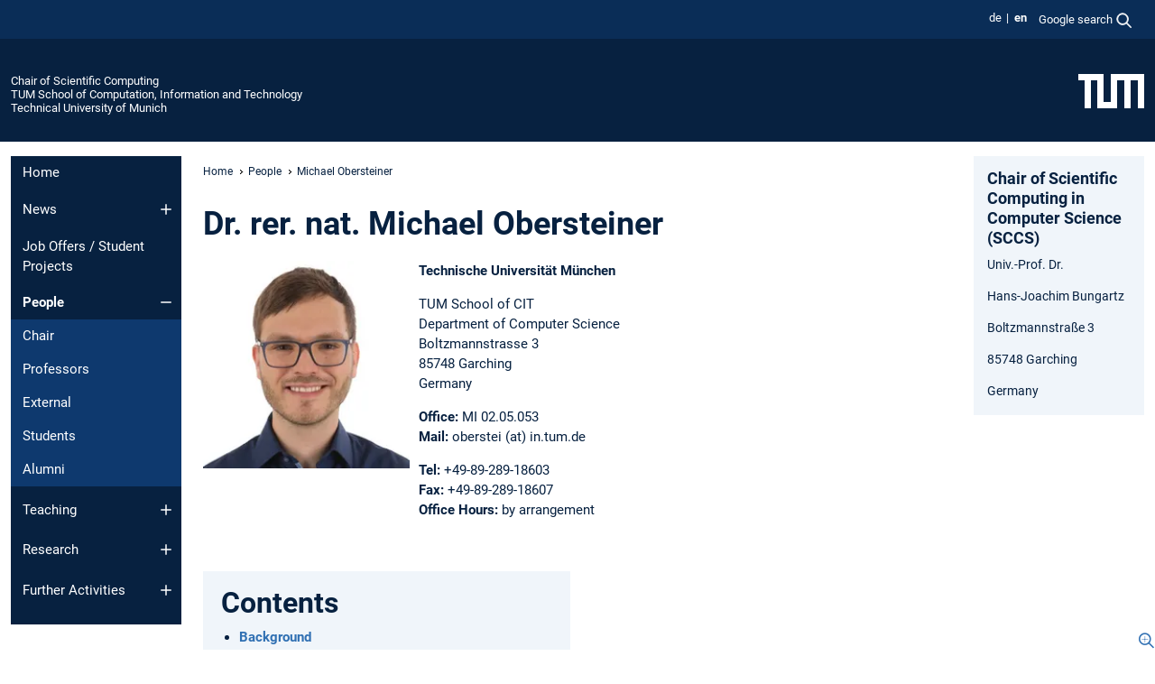

--- FILE ---
content_type: text/html; charset=utf-8
request_url: https://www.cs.cit.tum.de/en/sccs/people/michael-obersteiner/
body_size: 13327
content:
<!DOCTYPE html>
<html lang="en">
<head>

<meta charset="utf-8">
<!-- 
	This website is powered by TYPO3 - inspiring people to share!
	TYPO3 is a free open source Content Management Framework initially created by Kasper Skaarhoj and licensed under GNU/GPL.
	TYPO3 is copyright 1998-2026 of Kasper Skaarhoj. Extensions are copyright of their respective owners.
	Information and contribution at https://typo3.org/
-->



<title>Michael Obersteiner - Chair of Scientific Computing</title>
<meta name="generator" content="TYPO3 CMS">
<meta name="viewport" content="width=device-width, initial-scale=1">
<meta property="og:title" content="Michael Obersteiner">
<meta property="og:site_name" content="Chair of Scientific Computing">
<meta name="twitter:card" content="summary_large_image">
<meta name="twitter:title" content="Michael Obersteiner">


<link rel="stylesheet" href="/typo3temp/assets/compressed/7015c8c4ac5ff815b57530b221005fc6-62370ccef57467103f9fb0759b5f8b7b.css.gz?1769007284" media="all" nonce="fxoIW4mYSXQKvFMFGjAJ_ynw0EOFjpYPFnd1xuxYPkErr5TJzF3jVQ">
<link rel="stylesheet" href="/typo3temp/assets/compressed/tum-icons.min-0cdd4290c07a941ba7b8cf01da2a2846.css.gz?1769007284" media="all" nonce="fxoIW4mYSXQKvFMFGjAJ_ynw0EOFjpYPFnd1xuxYPkErr5TJzF3jVQ">
<link href="/_frontend/bundled/assets/main-Ddhi15Qx.css?1769005103" rel="stylesheet" nonce="fxoIW4mYSXQKvFMFGjAJ_ynw0EOFjpYPFnd1xuxYPkErr5TJzF3jVQ" >
<link href="/_frontend/bundled/assets/fancybox-CvXKOdZm.css?1769005103" rel="stylesheet" nonce="fxoIW4mYSXQKvFMFGjAJ_ynw0EOFjpYPFnd1xuxYPkErr5TJzF3jVQ" >




<script nonce="fxoIW4mYSXQKvFMFGjAJ_ynw0EOFjpYPFnd1xuxYPkErr5TJzF3jVQ">let TUM = {
        hp: "/en/sccs/home/",
        pid: 5182,
        lid: 1,
        search: {
            box: 1,
            path: "/en/sccs/suche/"
        },
        video: [],
        loadOnce: {}
    };
    
    
    document.querySelector('html').classList.remove('no-js');
    document.querySelector('html').classList.add('js');</script>
<script nonce="fxoIW4mYSXQKvFMFGjAJ_ynw0EOFjpYPFnd1xuxYPkErr5TJzF3jVQ">
    const m2cCookieLifetime = "7";
</script>

<link rel="icon" type="image/png" href="/_frontend/favicon/favicon-96x96.png" sizes="96x96" />
<link rel="icon" type="image/svg+xml" href="/_frontend/favicon/favicon.svg" />
<link rel="shortcut icon" href="/_frontend/favicon/favicon.ico" />
<link rel="apple-touch-icon" sizes="180x180" href="/_frontend/favicon/apple-touch-icon.png" />
<meta name="apple-mobile-web-app-title" content="TUM" />
<link rel="manifest" href="/_frontend/favicon/site.webmanifest" /><script data-ignore="1" data-cookieconsent="statistics" type="text/plain"></script>



<link rel="canonical" href="https://www.cs.cit.tum.de/en/sccs/people/michael-obersteiner/"/>

<link rel="alternate" hreflang="de-DE" href="https://www.cs.cit.tum.de/sccs/personen/michael-obersteiner/"/>
<link rel="alternate" hreflang="en-US" href="https://www.cs.cit.tum.de/en/sccs/people/michael-obersteiner/"/>
<link rel="alternate" hreflang="x-default" href="https://www.cs.cit.tum.de/sccs/personen/michael-obersteiner/"/>
</head>
<body class="" data-pid="5182">










<header>
    

<div id="topbar" class="c-topbar py-1">
	<div class="container">
		<a class="c-skiplink"
           id="skipnav"
           href="#content"
           title="skip to content"
           aria-label="skip to content"
        >
			Skip to content
		</a>

        <div class="d-flex justify-content-md-end justify-content-between">

            <div class="d-flex">

                

                
                
                
                    
                        
                    
                
                    
                        
                    
                

                
                    <div class="c-languagenav">
                        
                                    <ul class="list-inline  c-languagenav__list">
                                        
                                            
                                            
                                            <li class="list-inline-item  c-languagenav__item">
                                                
                                                        
                                                                <a class="c-languagenav__link" href="/sccs/personen/michael-obersteiner/" hreflang="de-DE">
                                                                    <abbr lang="de" title="Deutsch">de</abbr>
                                                                </a>
                                                            
                                                    
                                            </li>
                                            
                                        
                                            
                                            
                                            <li class="list-inline-item  c-languagenav__item">
                                                
                                                        <strong>
                                                            <abbr lang="en" title="English">en</abbr>
                                                        </strong>
                                                    
                                            </li>
                                            
                                        
                                    </ul>
                                
                    </div>
                

                
                    
                        
                        <div class="c-global-search">
                            <button class="btn c-global-search__toggle js-search-toggle"
                                    data-testid="search-dialog-opener"
                                    type="button"
                                    aria-controls="global-search-overlay"
                                    aria-haspopup="dialog"
                            >
                                <span>Google search</span>
                                <svg width="18px" height="18px" viewBox="-2 -2 20 20">
                                    <path
                                        transform="translate(-1015.000000, -9.000000)"
                                        stroke-width="1"
                                        stroke="currentColor"
                                        fill="currentColor"
                                        d="M1015,16 C1015,19.866 1018.134,23.001 1022,23.001 C1023.753,23.001 1025.351,22.352 1026.579,21.287 L1032,26.707 L1032.707,26.001 L1027.286,20.58 C1028.351,19.352 1029,17.753 1029,16 C1029,12.134 1025.866,9 1022,9 C1018.134,9 1015,12.134 1015,16 L1015,16 Z M1016,16 C1016,12.692 1018.692,10 1022,10 C1025.308,10 1028,12.692 1028,16 C1028,19.309 1025.308,22 1022,22 C1018.692,22 1016,19.309 1016,16 L1016,16 Z"
                                    ></path>
                                </svg>
                            </button>
                            <span class="c-global-search__search">
						        <span id="cse-stub"></span>
					        </span>
                        </div>
                    
                

            </div>

            <div class="d-md-none">
                <button id="menutoggle" class="c-menu-mobile navbar-toggler" type="button" data-bs-toggle="collapse" data-bs-target="#sitenav" aria-expanded="false" title="open navigation" aria-label="open navigation">
                    <span class="navbar-toggler-icon"></span>
                    <span class="c-menu-mobile__text">Menu</span>
                </button>
            </div>

            

            <template id="global-search-popup">
                <dialog id="global-search-overlay"
                        class="c-global-search-overlay js-gsc-dialog px-5 py-4 bg-body shadow"
                        aria-labelledby="global-search-popup-title"
                        aria-describedby="global-search-popup-desc"
                >
                    <h2 id="global-search-popup-title" class="fs-1 border-0">Google Custom Search</h2>
                    <p id="global-search-popup-desc">
                        We use Google for our search. By clicking on „enable search“ you enable the search box and accept our terms of use.
                    </p>
                    <p>
                        <a href="/en/sccs/datenschutz/#GoogleCustomSearch" title="Privacy">
                            Information on the use of Google Search
                        </a>
                    </p>
                    <form method="dialog">
                        <button class="btn btn-primary c-global-search__button c-global-search__accept js-search-activate js-search-close"
                                type="button"
                        >
                            enable search
                        </button>
                        <button class="btn-close position-absolute top-0 end-0 p-2 js-search-close"
                                type="button"
                                aria-label="close popup"
                        >
                        </button>
                    </form>
                </dialog>
            </template>

        </div>

	</div>
</div>

    


<div class="c-siteorg ">
    <div class="container c-siteorg__grid">
        
        <div class="nav clearfix">
            <ul class="c-siteorg__list">
                
                    <li class="l_this">
                        <a href="/en/sccs/home/" title="Home Chair of Scientific Computing">
                            Chair of Scientific Computing
                        </a>
                    </li>
                

                
                        
                        
                    
                
                    <li class="l_parent">
                        <a href="https://www.cit.tum.de/" title="Home TUM School of Computation, Information and Technology">
                            TUM School of Computation, Information and Technology
                        </a>
                    </li>
                

                
                    <li class="l_top">
                        <a href="https://www.tum.de/en/" title="Home Technical University of Munich">
                            Technical University of Munich
                        </a>
                    </li>
                
            </ul>
        </div>
        <div>
            <a href="https://www.tum.de/en/" title="Home www.tum.de">
                <img src="/_assets/32ebf5255105e66824f82cb2d7e14490/Icons/Org/tum-logo.png?neu" alt="Technical University of Munich" />
            </a>
        </div>
    </div>
</div>


</header>

    <main id="page-body">
        <div class="container  c-content-area">

            <div class="row">

                <div class="col-md-3 col-xl-2  c-content-area__sitenav">
                    

<div class="c-sitenav navbar navbar-expand-md">
    <div id="sitenav" class="collapse navbar-collapse">
        <nav class="sitemenu c-sitenav__wrapper" aria-label="main navigation">
            
                <ul id="menuMain"
                    class="accordion c-sitenav__menu"
                >
                    
                        <li class="">

                            
                                    <a href="/en/sccs/home/" target="_self" title="Home">
                                        Home
                                    </a>
                                
                            

                        </li>
                    
                        <li class="accordion-item  c-sitenav__item">

                            
                                    <a href="/en/sccs/news/news/" target="_self" title="News" class="accordion-header">
                                        News
                                    </a>
                                
                            
                                <button class="accordion-button collapsed c-sitenav__button"
                                        type="button"
                                        data-bs-toggle="collapse"
                                        data-bs-target="#menuMain1"
                                        aria-label="Open submenu of News"
                                        aria-expanded="false"
                                        aria-controls="menuMain1"
                                ></button>
                                <div id="menuMain1"
                                     class="accordion-collapse collapse c-sitenav__accordion"
                                >
                                    <div class="accordion-body c-sitenav__body">
                                        
    <ul id="menuMainl1-e1"
        class="accordion c-sitenav__menu-children"
    >
        
            

            <li class="accordion-item c-sitenav__item-children">
                
                        <a href="/en/sccs/news/news/" target="_self" title="News">
                            News
                        </a>
                    
                
            </li>
        
            

            <li class="accordion-item c-sitenav__item-children">
                
                        <a href="/en/sccs/news/sccs-colloquium/" target="_self" title="SCCS Colloquium">
                            SCCS Colloquium
                        </a>
                    
                
            </li>
        
            

            <li class="accordion-item c-sitenav__item-children">
                
                        <a href="/en/sccs/news/events/" target="_self" title="Events">
                            Events
                        </a>
                    
                
            </li>
        
    </ul>

                                    </div>
                                </div>
                            

                        </li>
                    
                        <li class="">

                            
                                    <a href="/en/sccs/job-offers-student-projects/" target="_self" title="Job Offers / Student Projects">
                                        Job Offers / Student Projects
                                    </a>
                                
                            

                        </li>
                    
                        <li class="accordion-item  c-sitenav__item is-active">

                            
                                    <a href="/en/sccs/people/chair/" target="_self" title="People" class="accordion-header">
                                        People
                                    </a>
                                
                            
                                <button class="accordion-button  c-sitenav__button"
                                        type="button"
                                        data-bs-toggle="collapse"
                                        data-bs-target="#menuMain3"
                                        aria-label="Open submenu of People"
                                        aria-expanded="true"
                                        aria-controls="menuMain3"
                                ></button>
                                <div id="menuMain3"
                                     class="accordion-collapse collapse c-sitenav__accordion show"
                                >
                                    <div class="accordion-body c-sitenav__body">
                                        
    <ul id="menuMainl1-e3"
        class="accordion c-sitenav__menu-children"
    >
        
            

            <li class="accordion-item c-sitenav__item-children">
                
                        <a href="/en/sccs/people/chair/" target="_self" title="Chair">
                            Chair
                        </a>
                    
                
            </li>
        
            

            <li class="accordion-item c-sitenav__item-children">
                
                        <a href="/en/sccs/people/professors/" target="_self" title="Professors">
                            Professors
                        </a>
                    
                
            </li>
        
            

            <li class="accordion-item c-sitenav__item-children">
                
                        <a href="/en/sccs/people/external/" target="_self" title="External">
                            External
                        </a>
                    
                
            </li>
        
            

            <li class="accordion-item c-sitenav__item-children">
                
                        <a href="/en/sccs/people/students/" target="_self" title="Students">
                            Students
                        </a>
                    
                
            </li>
        
            

            <li class="accordion-item c-sitenav__item-children">
                
                        <a href="/en/sccs/people/alumni/" target="_self" title="Alumni">
                            Alumni
                        </a>
                    
                
            </li>
        
    </ul>

                                    </div>
                                </div>
                            

                        </li>
                    
                        <li class="accordion-item  c-sitenav__item">

                            
                                    <a href="/en/sccs/teaching/" target="_self" title="Teaching" class="accordion-header">
                                        Teaching
                                    </a>
                                
                            
                                <button class="accordion-button collapsed c-sitenav__button"
                                        type="button"
                                        data-bs-toggle="collapse"
                                        data-bs-target="#menuMain4"
                                        aria-label="Open submenu of Teaching"
                                        aria-expanded="false"
                                        aria-controls="menuMain4"
                                ></button>
                                <div id="menuMain4"
                                     class="accordion-collapse collapse c-sitenav__accordion"
                                >
                                    <div class="accordion-body c-sitenav__body">
                                        
    <ul id="menuMainl1-e4"
        class="accordion c-sitenav__menu-children"
    >
        
            

            <li class="accordion-item c-sitenav__item-children">
                
                        <a href="/en/sccs/teaching/summer-semester-2026/" target="_self" title="Summer Semester 2026">
                            Summer Semester 2026
                        </a>
                    
                
            </li>
        
            

            <li class="accordion-item c-sitenav__item-children">
                
                        <a href="/en/sccs/teaching/winter-semester-25-26/" target="_self" title="Winter Semester 25/26">
                            Winter Semester 25/26
                        </a>
                    
                
            </li>
        
            

            <li class="accordion-item c-sitenav__item-children">
                
                        <a href="/en/sccs/teaching/summer-semester-2025/" target="_self" title="Summer Semester 2025">
                            Summer Semester 2025
                        </a>
                    
                
            </li>
        
            

            <li class="accordion-item c-sitenav__item-children">
                
                        <a href="/en/sccs/teaching/winter-semester-24-25/" target="_self" title="Winter Semester 24/25">
                            Winter Semester 24/25
                        </a>
                    
                
            </li>
        
            

            <li class="accordion-item c-sitenav__item-children">
                
                        <a href="/en/sccs/teaching/summer-semester-2024/" target="_self" title="Summer Semester 2024">
                            Summer Semester 2024
                        </a>
                    
                
            </li>
        
            

            <li class="accordion-item c-sitenav__item-children">
                
                        <a href="/en/sccs/teaching/winter-semester-23-24/" target="_self" title="Winter Semester 23/24">
                            Winter Semester 23/24
                        </a>
                    
                
            </li>
        
            

            <li class="accordion-item c-sitenav__item-children">
                
                        <a href="/en/sccs/teaching/summer-semester-2023/" target="_self" title="Summer Semester 2023">
                            Summer Semester 2023
                        </a>
                    
                
            </li>
        
            

            <li class="accordion-item c-sitenav__item-children">
                
                        <a href="/en/sccs/teaching/winter-semester-22-23/" target="_self" title="Winter Semester 22/23">
                            Winter Semester 22/23
                        </a>
                    
                
            </li>
        
            

            <li class="accordion-item c-sitenav__item-children">
                
                        <a href="/en/sccs/teaching/previous-semesters/" target="_self" title="Previous Semesters">
                            Previous Semesters
                        </a>
                    
                
            </li>
        
            

            <li class="accordion-item c-sitenav__item-children">
                
                        <a href="/en/sccs/teaching/regulations-for-examinations-at-our-chair/" target="_self" title="Regulations for examinations at our chair">
                            Regulations for examinations at our chair
                        </a>
                    
                
            </li>
        
            

            <li class="accordion-item c-sitenav__item-children">
                
                        <a href="/en/sccs/teaching/guidelines-and-tips-for-scientific-writing-bachelor-and-master-seminars/" target="_self" title="Guidelines and Tips for Scientific Writing, Bachelor and Master Seminars">
                            Guidelines and Tips for Scientific Writing, Bachelor and Master Seminars
                        </a>
                    
                
            </li>
        
            

            <li class="accordion-item c-sitenav__item-children">
                
                        <a href="/en/sccs/teaching/student-theses-and-projects/" target="_self" title="Student Theses and Projects">
                            Student Theses and Projects
                        </a>
                    
                
            </li>
        
    </ul>

                                    </div>
                                </div>
                            

                        </li>
                    
                        <li class="accordion-item  c-sitenav__item">

                            
                                    <a href="/en/sccs/research/" target="_self" title="Research" class="accordion-header">
                                        Research
                                    </a>
                                
                            
                                <button class="accordion-button collapsed c-sitenav__button"
                                        type="button"
                                        data-bs-toggle="collapse"
                                        data-bs-target="#menuMain5"
                                        aria-label="Open submenu of Research"
                                        aria-expanded="false"
                                        aria-controls="menuMain5"
                                ></button>
                                <div id="menuMain5"
                                     class="accordion-collapse collapse c-sitenav__accordion"
                                >
                                    <div class="accordion-body c-sitenav__body">
                                        
    <ul id="menuMainl1-e5"
        class="accordion c-sitenav__menu-children"
    >
        
            

            <li class="accordion-item c-sitenav__item-children">
                
                        <a href="/en/sccs/research/mission-statement/" target="_self" title="Mission Statement">
                            Mission Statement
                        </a>
                    
                
            </li>
        
            

            <li class="accordion-item c-sitenav__item-children">
                
                        <a href="/en/sccs/research/running-projects/" target="_self" title="Running Projects">
                            Running Projects
                        </a>
                    
                
            </li>
        
            

            <li class="accordion-item c-sitenav__item-children">
                
                        <a href="/en/sccs/research/completed-projects/" target="_self" title="Completed Projects">
                            Completed Projects
                        </a>
                    
                
            </li>
        
            

            <li class="accordion-item c-sitenav__item-children">
                
                        <a href="/en/sccs/research/publications/" target="_self" title="Publications">
                            Publications
                        </a>
                    
                
            </li>
        
            

            <li class="accordion-item c-sitenav__item-children">
                
                        <a href="/en/sccs/research/software-developments/" target="_self" title="Software Developments">
                            Software Developments
                        </a>
                    
                
            </li>
        
            

            <li class="accordion-item c-sitenav__item-children">
                
                        <a href="/en/sccs/forschung/bits-bugs/" target="_self" title="Bits &amp; Bugs">
                            Bits & Bugs
                        </a>
                    
                
            </li>
        
            

            <li class="accordion-item c-sitenav__item-children">
                
                        <a href="/en/sccs/research/research-stays/" target="_self" title="Research Stays">
                            Research Stays
                        </a>
                    
                
            </li>
        
    </ul>

                                    </div>
                                </div>
                            

                        </li>
                    
                        <li class="accordion-item  c-sitenav__item">

                            
                                    <a href="/en/sccs/further-activities/" target="_self" title="Further Activities" class="accordion-header">
                                        Further Activities
                                    </a>
                                
                            
                                <button class="accordion-button collapsed c-sitenav__button"
                                        type="button"
                                        data-bs-toggle="collapse"
                                        data-bs-target="#menuMain6"
                                        aria-label="Open submenu of Further Activities"
                                        aria-expanded="false"
                                        aria-controls="menuMain6"
                                ></button>
                                <div id="menuMain6"
                                     class="accordion-collapse collapse c-sitenav__accordion"
                                >
                                    <div class="accordion-body c-sitenav__body">
                                        
    <ul id="menuMainl1-e6"
        class="accordion c-sitenav__menu-children"
    >
        
            

            <li class="accordion-item c-sitenav__item-children">
                
                        <a href="/en/sccs/further-activities/open-day-tag-der-offenen-tuer/" target="_self" title="Open Day (Tag der offenen Tür)">
                            Open Day (Tag der offenen Tür)
                        </a>
                    
                
            </li>
        
            

            <li class="accordion-item c-sitenav__item-children">
                
                        <a href="http://www.bgce.de/" target="_self" title="BGCE" class="c-sitenav__link-ext ti ti-link-ext">
                            BGCE
                        </a>
                    
                
            </li>
        
            

            <li class="accordion-item c-sitenav__item-children">
                
                        <a href="https://www.in.tum.de/in/fuer-studieninteressierte/bewerbung/masterstudiengaenge/computational-science-and-engineering/" target="_self" title="CSE" class="c-sitenav__link-ext ti ti-link-ext">
                            CSE
                        </a>
                    
                
            </li>
        
            

            <li class="accordion-item c-sitenav__item-children">
                
                        <a href="https://www.igsse.gs.tum.de/en/igsse/home/" target="_self" title="IGSSE" class="c-sitenav__link-ext ti ti-link-ext">
                            IGSSE
                        </a>
                    
                
            </li>
        
            

            <li class="accordion-item c-sitenav__item-children">
                
                        <a href="/en/sccs/further-activities/quartl/" target="_self" title="Quartl" class="accordion-header c-sitenav__header">
                            Quartl
                        </a>
                    
                
                    <button class="accordion-button collapsed c-sitenav__button"
                            type="button"
                            data-bs-toggle="collapse"
                            data-bs-target="#l1-e6-l2-e4"
                            aria-label="Open submenu of Quartl"
                            aria-expanded="false"
                            aria-controls="l1-e6-l2-e4"
                    >
                    </button>
                    <div id="l1-e6-l2-e4"
                         class="accordion-collapse collapse c-sitenav__accordion"
                    >
                        <div class="accordion-body c-sitenav__body">
                            
    <ul id="menuMainl1-e6-l2-e4"
        class=" c-sitenav__menu-children"
    >
        
            

            <li class="accordion-item c-sitenav__item-children">
                
                        <a href="/en/sccs/further-activities/quartl/previous-editions/" target="_self" title="Previous editions">
                            Previous editions
                        </a>
                    
                
            </li>
        
    </ul>

                        </div>
                    </div>
            
            </li>
        
            

            <li class="accordion-item c-sitenav__item-children">
                
                        <a href="http://www.ferienakademie.de/en/home-2/" target="_self" title="Ferienakademie" class="c-sitenav__link-ext ti ti-link-ext">
                            Ferienakademie
                        </a>
                    
                
            </li>
        
            

            <li class="accordion-item c-sitenav__item-children">
                
                        <a href="https://collab.dvb.bayern/spaces/TUMsccs/pages/1310427424/SCCS+Home+page" target="_self" title="Internal" class="c-sitenav__link-ext ti ti-link-ext">
                            Internal
                        </a>
                    
                
            </li>
        
    </ul>

                                    </div>
                                </div>
                            

                        </li>
                    
                </ul>
            
        </nav>
    </div>
</div>






                </div>

                <div class="col-md-6 col-xl-8  c-content-area__main js-link-checker">
                    

<nav aria-label="breadcrumbs" class="c-breadcrumb">
    
        <ol class="c-breadcrumb__list">
            
                <li class="c-breadcrumb__item ">
                    <a href="/en/sccs/home/" title="|" class="c-breadcrumb__link">Home</a>
                </li>
            
            
                <li class="c-breadcrumb__item ">
                    
                            <a href="/en/sccs/people/chair/" title="People" class="c-breadcrumb__link">
                                People
                            </a>
                        
                </li>
            
                <li class="c-breadcrumb__item cur">
                    
                            <span aria-current="page" title="Michael Obersteiner">
                                Michael Obersteiner
                            </span>
                        
                </li>
            
        </ol>
    
</nav>



                    
                    
<div id="content" class="c-main">

	
			

	

			

					<div id="c22367" class="frame 
 frame-type-header frame-layout-0 clearfix u-clear-both">
                        
                        
    
    
    
            
                            
                            
                            
                            
                                



                            
                            
                                

    
				

	
			
	
			<h1>
				Dr. rer. nat. Michael Obersteiner
			</h1>
		

		












		
				
				



		
				



    



                            
                            
    
    

    
            
                                
                            
        

                            
                                



                            
                        
        



						
					</div>

				
		
	






	

			

					<div id="c22366" class="frame 
 frame-type-textmedia frame-layout-0">
                        
                        
    
    
    
            
                            
                            
                            
                            
                                



                            
                            
	


		
				
			


	


                            
    
    

    
            
                                

	
			
			
			

			
					
				

			<div
				class="ce-textpic ce-left ce-intext ce-nowrap ce-textpic-equalheight"
			>

				
					

	<div class="ce-gallery  js-colorbox"
			 data-ce-columns="1"
			 data-ce-images="1"
	>
		

		
					
						
							
								

        

	

<figure class="image">
	
			
					
							<a href="/fileadmin/w00cfj/sccs/_my_direct_uploads/1660231176051.jpeg" data-fancybox="gallery22366" data-media="(max-width: 520px);(max-width: 767px);(max-width: 1199px);(max-width: 1399px);(min-width: 1400px)" data-sources="/fileadmin/_processed_/b/d/csm_1660231176051_f8a480cd94.jpeg;
												   /fileadmin/_processed_/b/d/csm_1660231176051_f5639f248c.jpeg;
												   /fileadmin/_processed_/b/d/csm_1660231176051_8b40243572.jpeg;
												   /fileadmin/w00cfj/sccs/_my_direct_uploads/1660231176051.jpeg;
												   /fileadmin/w00cfj/sccs/_my_direct_uploads/1660231176051.jpeg
												   " data-caption="" aria-label=" Open gallery here" class="ti ti-link-zoom">
								<picture><source media="(min-width: 1400px)" srcset="/fileadmin/_processed_/b/d/csm_1660231176051_e98e91e60f.webp" type="image/webp"><source srcset="/fileadmin/_processed_/b/d/csm_1660231176051_fcf907e9b9.webp 220w,
                        /fileadmin/_processed_/b/d/csm_1660231176051_edda9673cc.webp 137w,
                        /fileadmin/_processed_/b/d/csm_1660231176051_84b435c898.webp 159w,
                        /fileadmin/_processed_/b/d/csm_1660231176051_35bb1a3519.webp 115w
                "
                sizes="
                    (min-width: 1200px) 220px,
                    (min-width: 768px) 137px,
                    (min-width: 520px) 159px,
                    115px"
                type="image/webp"><img class="image-embed-item" loading="lazy" src="/fileadmin/_processed_/b/d/csm_1660231176051_d81e9ff888.webp" width="229" height="229" alt="" /></picture>

							</a>
						
				
		
	
</figure>


    


							
						
					
				

		
	</div>



				

				
						<div class="ce-bodytext">
							
								

    



							
							<p><strong>Technische Universität München</strong></p>
<p>TUM School of CIT<br> Department of Computer Science<br> Boltzmannstrasse 3<br> 85748&nbsp;Garching<br> Germany</p>
<p><strong>Office:&nbsp;</strong>MI 02.05.053<br> <strong>Mail: </strong>oberstei (at) in.tum.de&nbsp;</p>
<p><strong>Tel:&nbsp;</strong>+49-89-289-18603<br> <strong>Fax:&nbsp;</strong>+49-89-289-18607<br> <strong>Office Hours:&nbsp;</strong>by arrangement</p>
<p>&nbsp;</p>
						</div>
					

				
			</div>
		


	


                            
        

                            
                                



                            
                        
        



						
					</div>

				
		
	






	

				<nav id="c22364"
					 aria-label="Contents"
					 class="frame [ c-card  c-card--box  c-card--50  c-card--left ]
 frame-type-menu_section frame-layout-0">
					
					
    
    
    
            
						
						
							



						
						
							

    
				

	
			
	
			<h2>
				Contents
			</h2>
		

		












		
				
				



		
				



    



						
						
    
    

    
            
							
    <ul><li><a href="/en/sccs/people/michael-obersteiner/#c22362"
                                aria-current="page"
                               
                               title="Background"
                            ><span>Background</span></a></li><li><a href="/en/sccs/people/michael-obersteiner/#c22361"
                                aria-current="page"
                               
                               title="Research interests"
                            ><span>Research interests</span></a></li><li><a href="/en/sccs/people/michael-obersteiner/#c22360"
                                aria-current="page"
                               
                               title="Projects"
                            ><span>Projects</span></a></li><li><a href="/en/sccs/people/michael-obersteiner/#c22359"
                                aria-current="page"
                               
                               title="Teaching"
                            ><span>Teaching</span></a></li><li><a href="/en/sccs/people/michael-obersteiner/#c22358"
                                aria-current="page"
                               
                               title="Open and Running Student Projects"
                            ><span>Open and Running Student Projects</span></a></li><li><a href="/en/sccs/people/michael-obersteiner/#c22357"
                                aria-current="page"
                               
                               title="Finished Student Projects"
                            ><span>Finished Student Projects</span></a></li><li><a href="/en/sccs/people/michael-obersteiner/#c22356"
                                aria-current="page"
                               
                               title="Publications"
                            ><span>Publications</span></a></li><li><a href="/en/sccs/people/michael-obersteiner/#c22355"
                                aria-current="page"
                               
                               title="Talks"
                            ><span>Talks</span></a></li><li><a href="/en/sccs/people/michael-obersteiner/#c22354"
                                aria-current="page"
                               
                               title="Posters"
                            ><span>Posters</span></a></li></ul>

						
        


						

						
							



						
					
        


				</nav>


		
	






	

			

					<div id="c22363" class="frame [ c-card  c-card--50  c-card--right ]
 frame-type-header frame-layout-0">
                        
                        
    
    
    
            
                            
                            
                            
                            
                                



                            
                            
                                



                            
                            
    
    

    
            
                                
                            
        

                            
                                



                            
                        
        



						
					</div>

				
		
	

		<div class="clearfix"></div>
	





	

			

					<div id="c22362" class="frame 
 frame-type-textmedia frame-layout-0 frame-space-before-small frame-space-after-small">
                        
                        
    
    
    
            
                            
                            
                            
                            
                                



                            
                            
	


		
				
			


	
				

    
				

	
			
	
			<h2>
				Background
			</h2>
		

		












		
				
				



		
				



    



	


                            
    
    

    
            
                                

	
			
					
                    <ul> 	<li>Started stuides in Biochemistry in 2010</li> 	<li>Switched to Computer Science in 2011 and finished M.Sc. in 2016</li> 	<li>Currently working on my dissertation in Computer Science with a focus on high dimensional numerics and the Sparse Grid Combination Technique</li> </ul>
				
		


	


                            
        

                            
                                



                            
                        
        



						
					</div>

				
		
	






	

			

					<div id="c22361" class="frame 
 frame-type-textmedia frame-layout-0 frame-space-before-small frame-space-after-small">
                        
                        
    
    
    
            
                            
                            
                            
                            
                                



                            
                            
	


		
				
			


	
				

    
				

	
			
	
			<h2>
				Research interests
			</h2>
		

		












		
				
				



		
				



    



	


                            
    
    

    
            
                                

	
			
					
                    <ul> 	<li>Molecular Dynamics</li> 	<li>HPC</li> 	<li>Combination technique</li> 	<li>Sparse Grids Methods</li> 	<li>Machine Learning</li> </ul>
				
		


	


                            
        

                            
                                



                            
                        
        



						
					</div>

				
		
	






	

			

					<div id="c22360" class="frame 
 frame-type-textmedia frame-layout-0 frame-space-before-small frame-space-after-small">
                        
                        
    
    
    
            
                            
                            
                            
                            
                                



                            
                            
	


		
				
			


	
				

    
				

	
			
	
			<h2>
				Projects
			</h2>
		

		












		
				
				



		
				



    



	


                            
    
    

    
            
                                

	
			
					
                    <p><strong>DisCoTec</strong> (distributed Combination Technique):</p>
<p>A C++ code that targets exascale computing with the Combination Technique for time-dependent PDEs. It was created in the course of the EXAHD project founded by the DFT and was part of SPPEXA. The code is parallelized via MPI and offers massively parallel execution of PDEs with arbitrary black box solvers that are provided by the user and integrated via adapters. The code is open-source and can be found on Github:</p>
<p><a href="https://github.com/SGpp/DisCoTec" target="_top">https://github.com/SGpp/DisCoTec</a></p>
<p><strong>sparseSpACE </strong>(the Sparse Grid spatially adaptive combination environment):</p>
<p>A python code that implements the spatially adaptive variants of the Combination Technique developed during my disseration. It is designed to support arbitrary operations on the generated grids so that it potentially targets all Sparse Grid and Combination Technique applications. Currently there are implementations for numerical integration and interpolation, Uncertainty Quantification, Machine Learning with Density Estimation and PDE simulations. The code is open-source and published on Github:</p>
<p><a href="https://github.com/obersteiner/sparseSpACE" target="_top">https://github.com/obersteiner/sparseSpACE</a></p>
<p>&nbsp;</p>
				
		


	


                            
        

                            
                                



                            
                        
        



						
					</div>

				
		
	






	

			

					<div id="c22359" class="frame 
 frame-type-textmedia frame-layout-0">
                        
                        
    
    
    
            
                            
                            
                            
                            
                                



                            
                            
	


		
				
			


	
				

    
				

	
			
	
			<h2>
				Teaching
			</h2>
		

		












		
				
				



		
				



    



	


                            
    
    

    
            
                                

	
			
					
                    <ul> 	<li>Übungsleitung Algorithms for Scientific Computing SS18, SS19</li> 	<li>Übungsleitung Numerisches Programmieren SoSe 2017, WiSe 2017/18, WiSe 2018/2019, WiSe 2019/2020</li> 	<li>Tutor&nbsp;<a href="https://www5.in.tum.de/wiki/index.php/Diskrete_Strukturen_-_Winter_16" target="_top" rel="nofollow">Diskrete Strukturen, WiSe 2016/2017</a></li> </ul><p>Tutor for many years in Numerical Programming</p>
				
		


	


                            
        

                            
                                



                            
                        
        



						
					</div>

				
		
	






	

			

					<div id="c22358" class="frame 
 frame-type-textmedia frame-layout-0 frame-space-before-small frame-space-after-small">
                        
                        
    
    
    
            
                            
                            
                            
                            
                                



                            
                            
	


		
				
			


	
				

    
				

	
			
	
			<h2>
				Open and Running Student Projects
			</h2>
		

		












		
				
				



		
				



    



	


                            
    
    

    
            
                                

	
			
					
                    <h4>Open Hiwi Positions</h4>
<h4>Open Student Projects</h4>
<p>see:&nbsp;<a href="https://www5.in.tum.de/wiki/index.php/Projects_in_Sparse_Grids_and_High_Dimensional_Approximation" target="_top" rel="nofollow">https://www5.in.tum.de/wiki/index.php/Projects_in_Sparse_Grids_and_High_Dimensional_Approximation</a></p>
<p>You can also come to my office and discuss possible topics.</p>
<h4>Running Student Projects</h4><ul> 	<li>P. Resch:&nbsp;<strong>Adaptive Romberg-Quadrature for the Sparse Grid Combination Technique</strong>, Bachelor's Thesis, Fakultät für Informatik, Informatics, since May 2020</li> </ul>
				
		


	


                            
        

                            
                                



                            
                        
        



						
					</div>

				
		
	






	

			

					<div id="c22357" class="frame 
 frame-type-list frame-layout-0 frame-space-after-small">
                        
                        
    
    
    
            
                            
                            
                            
                            
                                



                            
                            
                                

    
				

	
			
	
			<h2>
				Finished Student Projects
			</h2>
		

		












		
				
				



		
				



    



                            
                            
    
    

    
            
                                

    
        

<div class="tx-curlcontent">

    <article class="tx-curlcontent-main">
        
    
            


            

        


        
    
    
    
    

    <div class="mediatum-group-year">
<nav><ul class="nav category-list">
<li class="nav-item"><a class="nav-link" id="for_id122357" href="#id122357">2024</a></li>
<li class="nav-item"><a class="nav-link" id="for_id222357" href="#id222357">2023</a></li>
<li class="nav-item"><a class="nav-link" id="for_id322357" href="#id322357">2022</a></li>
<li class="nav-item"><a class="nav-link" id="for_id422357" href="#id422357">2021</a></li>
<li class="nav-item"><a class="nav-link" id="for_id522357" href="#id522357">2020</a></li>
<li class="nav-item"><a class="nav-link" id="for_id622357" href="#id622357">2019</a></li>
<li class="nav-item"><a class="nav-link" id="for_id722357" href="#id722357">2018</a></li>
<li class="nav-item"><a class="nav-link" id="for_id822357" href="#id822357">2017</a></li>
</ul></nav><div>
<div class="yearblock" id="id122357">
<h3>2024</h3>
<ul class="list-group publication-list categories"><li class="list-group-item">
<span class="publication-author">Valentin Seitz: </span><span class="publication-title">Performance analysis and optimization of GENE-X a full-f gyrokinetic plasma turbulence code. </span><span class="type">Master thesis, </span>2024 <a target="_blank" class="mediatum" href="https://mediatum.ub.tum.de/node?id=1750533&amp;change_language=en" title="More information">more…</a> <a class="bibtex" href="https://mediatum.ub.tum.de/export/1750533/bibtex" target="_blank">BibTeX</a>
</li></ul>
</div>
<div class="yearblock" id="id222357">
<h3>2023</h3>
<ul class="list-group publication-list categories"><li class="list-group-item">
<span class="publication-author">Maximilian Michallik: </span><span class="publication-title">Neural Network Hyperparameter Optimization with Sparse Grids. </span><span class="type">Master thesis, </span>2023 <a target="_blank" class="mediatum" href="https://mediatum.ub.tum.de/node?id=1728129&amp;change_language=en" title="More information and full text">more…</a> <a class="bibtex" href="https://mediatum.ub.tum.de/export/1728129/bibtex" target="_blank">BibTeX</a><a target="_blank" class="full" href="https://mediatum.ub.tum.de/doc/1728129/v7jjwz479o6hgoguik0mrlolh.pdf">
							Full text (mediaTUM)
						</a>
</li></ul>
</div>
<div class="yearblock" id="id322357">
<h3>2022</h3>
<ul class="list-group publication-list categories"><li class="list-group-item">
<span class="publication-author">Markus Englberger: </span><span class="publication-title">Using the Spatially Adaptive Combination Technique for Efficient Quantification of Uncertainty in Hydrological Models. </span><span class="type">Bachelor thesis, </span>2022 <a target="_blank" class="mediatum" href="https://mediatum.ub.tum.de/node?id=1651881&amp;change_language=en" title="More information and full text">more…</a> <a class="bibtex" href="https://mediatum.ub.tum.de/export/1651881/bibtex" target="_blank">BibTeX</a><a target="_blank" class="full" href="https://mediatum.ub.tum.de/doc/1651881/wgx6ico0z06ff2xboxzeihv3c.thesis_final.pdf">
							Full text (mediaTUM)
						</a>
</li></ul>
</div>
<div class="yearblock" id="id422357">
<h3>2021</h3>
<ul class="list-group publication-list categories">
<li class="list-group-item">
<span class="publication-author">Maximilian Michallik: </span><span class="publication-title">Adaptive Regression with the Spatially Adaptive Combination Technique. </span><span class="type">Bachelor thesis, </span>2021 <a target="_blank" class="mediatum" href="https://mediatum.ub.tum.de/node?id=1633169&amp;change_language=en" title="More information and full text">more…</a> <a class="bibtex" href="https://mediatum.ub.tum.de/export/1633169/bibtex" target="_blank">BibTeX</a><a target="_blank" class="full" href="https://mediatum.ub.tum.de/doc/1633169/klfdl8c5zmkl2elkm7w6o6gyo.BA_Michallik.pdf">
							Full text (mediaTUM)
						</a>
</li>
<li class="list-group-item">
<span class="publication-author">Pascal Resch: </span><span class="publication-title">Adaptive Romberg-Quadrature for the Sparse Grid Combination Technique. </span><span class="type">Bachelor thesis, </span>2021 <a target="_blank" class="mediatum" href="https://mediatum.ub.tum.de/node?id=1609284&amp;change_language=en" title="More information">more…</a> <a class="bibtex" href="https://mediatum.ub.tum.de/export/1609284/bibtex" target="_blank">BibTeX</a>
</li>
<li class="list-group-item">
<span class="publication-author">Sonja Doppelfeld: </span><span class="publication-title">Hyperparameter Optimization for Machine Learning Applications with the Sparse Grid Density Estimation. </span><span class="type">Bachelor thesis, </span>2021 <a target="_blank" class="mediatum" href="https://mediatum.ub.tum.de/node?id=1633167&amp;change_language=en" title="More information and full text">more…</a> <a class="bibtex" href="https://mediatum.ub.tum.de/export/1633167/bibtex" target="_blank">BibTeX</a><a target="_blank" class="full" href="https://mediatum.ub.tum.de/doc/1633167/ra9xdky2x0kpdw7rpanlieonw.BA_Thesis_Doppelfeld_onesided.pdf">
							Full text (mediaTUM)
						</a>
</li>
</ul>
</div>
<div class="yearblock" id="id522357">
<h3>2020</h3>
<ul class="list-group publication-list categories">
<li class="list-group-item">
<span class="publication-author">Anastasiya Liatsetskaya: </span><span class="publication-title">Adaptive Quadrature with the Combination Technique for UQ Applications. </span><span class="type">Bachelor thesis, </span>2020 <a target="_blank" class="mediatum" href="https://mediatum.ub.tum.de/node?id=1548773&amp;change_language=en" title="More information and full text">more…</a> <a class="bibtex" href="https://mediatum.ub.tum.de/export/1548773/bibtex" target="_blank">BibTeX</a><a target="_blank" class="full" href="https://mediatum.ub.tum.de/doc/1548773/904999.pdf">
							Full text (mediaTUM)
						</a>
</li>
<li class="list-group-item">
<span class="publication-author">Cora Charlotte Moser: </span><span class="publication-title">Machine Learning with the Sparse Grid Density Estimation using the Combination Technique. </span><span class="type">Bachelor thesis, </span>2020 <a target="_blank" class="mediatum" href="https://mediatum.ub.tum.de/node?id=1576136&amp;change_language=en" title="More information and full text">more…</a> <a class="bibtex" href="https://mediatum.ub.tum.de/export/1576136/bibtex" target="_blank">BibTeX</a><a target="_blank" class="full" href="https://mediatum.ub.tum.de/doc/1576136/s0oe6vrxkmfz674c6qsa0hybo.C_Moser_BA_SparseGridDEMachineLearning_version_1-01.pdf">
							Full text (mediaTUM)
						</a>
</li>
<li class="list-group-item">
<span class="publication-author">Jonas Treplin: </span><span class="publication-title">Parallel Evaluation of Adaptive Sparse Grids with Application to Uncertainty Quantification of Hydrology Simulations. </span><span class="type">Projekt thesis, </span>2020 <a target="_blank" class="mediatum" href="https://mediatum.ub.tum.de/node?id=1584334&amp;change_language=en" title="More information and full text">more…</a> <a class="bibtex" href="https://mediatum.ub.tum.de/export/1584334/bibtex" target="_blank">BibTeX</a><a target="_blank" class="full" href="https://mediatum.ub.tum.de/doc/1584334/g9fxx42zphwkpf0yd06vxkpr5.pdf">
							Full text (mediaTUM)
						</a>
</li>
<li class="list-group-item">
<span class="publication-author">Lukas Schulte: </span><span class="publication-title">Sparse Grid Density Estimation with the Combination Technique. </span><span class="type">Bachelor thesis, </span>2020 <a target="_blank" class="mediatum" href="https://mediatum.ub.tum.de/node?id=1540919&amp;change_language=en" title="More information and full text">more…</a> <a class="bibtex" href="https://mediatum.ub.tum.de/export/1540919/bibtex" target="_blank">BibTeX</a><a target="_blank" class="full" href="https://mediatum.ub.tum.de/doc/1540919/834492.pdf">
							Full text (mediaTUM)
						</a>
</li>
<li class="list-group-item">
<span class="publication-author">Markus Fabry: </span><span class="publication-title">Spatially adaptive Density Estimation with the Sparse Grid Combination Technique. </span><span class="type">Master thesis, </span>2020 <a target="_blank" class="mediatum" href="https://mediatum.ub.tum.de/node?id=1576137&amp;change_language=en" title="More information and full text">more…</a> <a class="bibtex" href="https://mediatum.ub.tum.de/export/1576137/bibtex" target="_blank">BibTeX</a><a target="_blank" class="full" href="https://mediatum.ub.tum.de/doc/1576137/n33z3kfomuwyf8gpre2943zti.fabry20dimwise-de_signed.pdf">
							Full text (mediaTUM)
						</a>
</li>
<li class="list-group-item">
<span class="publication-author">Pascal Resch: </span><span class="publication-title">Adaptive Romberg-Quadrature for the Sparse Grid Combination Technique. </span><span class="type">Bachelor thesis, </span>2020 <a target="_blank" class="mediatum" href="https://mediatum.ub.tum.de/node?id=1576144&amp;change_language=en" title="More information and full text">more…</a> <a class="bibtex" href="https://mediatum.ub.tum.de/export/1576144/bibtex" target="_blank">BibTeX</a><a target="_blank" class="full" href="https://mediatum.ub.tum.de/doc/1576144/dnqndf1epzv6t1cwurs5q5yai.resch_bachelorarbeit_final.pdf">
							Full text (mediaTUM)
						</a>
</li>
</ul>
</div>
<div class="yearblock" id="id622357">
<h3>2019</h3>
<ul class="list-group publication-list categories">
<li class="list-group-item">
<span class="publication-author">Dmitrij Boschko: </span><span class="publication-title">Generalization and Parallelization of Sherman-Morrison System Matrix Updates for Sparse Grid Density Estimation. </span><span class="type">IDP-Arbeit, </span>2019 <a target="_blank" class="mediatum" href="https://mediatum.ub.tum.de/node?id=1524412&amp;change_language=en" title="More information and full text">more…</a> <a class="bibtex" href="https://mediatum.ub.tum.de/export/1524412/bibtex" target="_blank">BibTeX</a><a target="_blank" class="full" href="https://mediatum.ub.tum.de/doc/1524412/566532711546.pdf">
							Full text (mediaTUM)
						</a>
</li>
<li class="list-group-item">
<span class="publication-author">Fritz Hofmeier: </span><span class="publication-title">Applying the Spatially Adaptive Combination Technique to Uncertainty Quantification. </span><span class="type">Bachelor thesis, </span>2019 <a target="_blank" class="mediatum" href="https://mediatum.ub.tum.de/node?id=1519672&amp;change_language=en" title="More information and full text">more…</a> <a class="bibtex" href="https://mediatum.ub.tum.de/export/1519672/bibtex" target="_blank">BibTeX</a><a target="_blank" class="full" href="https://mediatum.ub.tum.de/doc/1519672/969403.pdf">
							Full text (mediaTUM)
						</a>
</li>
<li class="list-group-item">
<span class="publication-author">Nico Rösel: </span><span class="publication-title">Combigrid Based Dimensional Adaptivity for Sparse Grid Density Estimation and Classification. </span><span class="type">Bachelor thesis, </span>2019 <a target="_blank" class="mediatum" href="https://mediatum.ub.tum.de/node?id=1487999&amp;change_language=en" title="More information and full text">more…</a> <a class="bibtex" href="https://mediatum.ub.tum.de/export/1487999/bibtex" target="_blank">BibTeX</a><a target="_blank" class="full" href="https://mediatum.ub.tum.de/doc/1487999/46036.pdf">
							Full text (mediaTUM)
						</a>
</li>
<li class="list-group-item">
<span class="publication-author">Shreyas Shenoy: </span><span class="publication-title">Towards Non-blocking Combination Schemes in the Sparse Grid Combination Technique. </span><span class="type">Master thesis, </span>2019 <a target="_blank" class="mediatum" href="https://mediatum.ub.tum.de/node?id=1487998&amp;change_language=en" title="More information and full text">more…</a> <a class="bibtex" href="https://mediatum.ub.tum.de/export/1487998/bibtex" target="_blank">BibTeX</a><a target="_blank" class="full" href="https://mediatum.ub.tum.de/doc/1487998/913819.pdf">
							Full text (mediaTUM)
						</a>
</li>
<li class="list-group-item">
<span class="publication-author">Simon Griebel: </span><span class="publication-title">Implementation of the Dimension-Adaptive Combination Technique into a Parallel Framework. </span><span class="type">IDP-Arbeit, </span>2019 <a target="_blank" class="mediatum" href="https://mediatum.ub.tum.de/node?id=1485381&amp;change_language=en" title="More information and full text">more…</a> <a class="bibtex" href="https://mediatum.ub.tum.de/export/1485381/bibtex" target="_blank">BibTeX</a><a target="_blank" class="full" href="https://mediatum.ub.tum.de/doc/1485381/878903.pdf">
							Full text (mediaTUM)
						</a>
</li>
<li class="list-group-item">
<span class="publication-author">Sven Hingst: </span><span class="publication-title">Shared-Memory Parallelization of a Parallel Combination Technique Framework. </span><span class="type">Bachelor thesis, </span>2019 <a target="_blank" class="mediatum" href="https://mediatum.ub.tum.de/node?id=1538067&amp;change_language=en" title="More information and full text">more…</a> <a class="bibtex" href="https://mediatum.ub.tum.de/export/1538067/bibtex" target="_blank">BibTeX</a><a target="_blank" class="full" href="https://mediatum.ub.tum.de/doc/1538067/729287.pdf">
							Full text (mediaTUM)
						</a>
</li>
<li class="list-group-item">
<span class="publication-author">Vivian Haller: </span><span class="publication-title">Evaluation of dimension-wise Error Estimates using the Spatially Adaptive Combination Technique. </span><span class="type">Bachelor thesis, </span>2019 <a target="_blank" class="mediatum" href="https://mediatum.ub.tum.de/node?id=1516156&amp;change_language=en" title="More information and full text">more…</a> <a class="bibtex" href="https://mediatum.ub.tum.de/export/1516156/bibtex" target="_blank">BibTeX</a><a target="_blank" class="full" href="https://mediatum.ub.tum.de/doc/1516156/901091.pdf">
							Full text (mediaTUM)
						</a>
</li>
</ul>
</div>
<div class="yearblock" id="id722357">
<h3>2018</h3>
<ul class="list-group publication-list categories">
<li class="list-group-item">
<span class="publication-author">Damerow, David: </span><span class="publication-title">Coupling general purpose PDE solvers with a Combination Technique Framework. </span><span class="type">Bachelor's thesis, </span>2018 <a target="_blank" class="mediatum" href="https://mediatum.ub.tum.de/node?id=1462328&amp;change_language=en" title="More information">more…</a> <a class="bibtex" href="https://mediatum.ub.tum.de/export/1462328/bibtex" target="_blank">BibTeX</a>
</li>
<li class="list-group-item">
<span class="publication-author">Hendrik Möller: </span><span class="publication-title">Dimension-wise Spatial-adaptive Refinement with the Sparse Grid Combination Technique. </span><span class="type">Bachelor thesis, </span>2018 <a target="_blank" class="mediatum" href="https://mediatum.ub.tum.de/node?id=1463024&amp;change_language=en" title="More information and full text">more…</a> <a class="bibtex" href="https://mediatum.ub.tum.de/export/1463024/bibtex" target="_blank">BibTeX</a><a target="_blank" class="full" href="https://mediatum.ub.tum.de/doc/1463024/911389099974.pdf">
							Full text (mediaTUM)
						</a>
</li>
<li class="list-group-item">
<span class="publication-author">Molzer, Martin: </span><span class="publication-title">Implementation of a Parallel Sparse Grid Combination Technique for Variable Process Group Sizes. </span><span class="type">Bachelor's thesis, </span>2018 <a target="_blank" class="mediatum" href="https://mediatum.ub.tum.de/node?id=1462313&amp;change_language=en" title="More information">more…</a> <a class="bibtex" href="https://mediatum.ub.tum.de/export/1462313/bibtex" target="_blank">BibTeX</a>
</li>
<li class="list-group-item">
<span class="publication-author">Philipp Zetterer: </span><span class="publication-title">Investigation of Cluster Analysis Algorithms Using Radio Measurement Data of Public Mobile Networks. </span><span class="type">Master thesis, </span>2018 <a target="_blank" class="mediatum" href="https://mediatum.ub.tum.de/node?id=1462621&amp;change_language=en" title="More information">more…</a> <a class="bibtex" href="https://mediatum.ub.tum.de/export/1462621/bibtex" target="_blank">BibTeX</a>
</li>
<li class="list-group-item">
<span class="publication-author">Thomas Bellebaum: </span><span class="publication-title">Evaluation of different time-synchronization schemes for the combination technique. </span><span class="type">Bachelor thesis, </span>2018 <a target="_blank" class="mediatum" href="https://mediatum.ub.tum.de/node?id=1456382&amp;change_language=en" title="More information and full text">more…</a> <a class="bibtex" href="https://mediatum.ub.tum.de/export/1456382/bibtex" target="_blank">BibTeX</a><a target="_blank" class="full" href="https://mediatum.ub.tum.de/doc/1456382/181855754407.pdf">
							Full text (mediaTUM)
						</a>
</li>
</ul>
</div>
<div class="yearblock" id="id822357">
<h3>2017</h3>
<ul class="list-group publication-list categories"><li class="list-group-item">
<span class="publication-author">Boschko, Dmitrij: </span><span class="publication-title">Orthogonal Matrix Decomposition for Adaptive Sparse Grid Density Estimation Methods. </span><span class="type">Bachelor's thesis, </span>2017 <a target="_blank" class="mediatum" href="https://mediatum.ub.tum.de/node?id=1462249&amp;change_language=en" title="More information">more…</a> <a class="bibtex" href="https://mediatum.ub.tum.de/export/1462249/bibtex" target="_blank">BibTeX</a>
</li></ul>
</div>
</div>
</div>


    </article>


    
    
    

</div>
    


                            
        

                            
                                



                            
                        
        



						
					</div>

				
		
	






	

			

					<div id="c22356" class="frame 
 frame-type-list frame-layout-0 frame-space-before-small frame-space-after-small">
                        
                        
    
    
    
            
                            
                            
                            
                            
                                



                            
                            
                                

    
				

	
			
	
			<h2>
				Publications
			</h2>
		

		












		
				
				



		
				



    



                            
                            
    
    

    
            
                                

    
        

<div class="tx-curlcontent">

    <article class="tx-curlcontent-main">
        
    
            


            

        


        
    
    
    
    

    <div class="mediatum-group-year">
<nav><ul class="nav category-list">
<li class="nav-item"><a class="nav-link" id="for_id122356" href="#id122356">2022</a></li>
<li class="nav-item"><a class="nav-link" id="for_id222356" href="#id222356">2021</a></li>
<li class="nav-item"><a class="nav-link" id="for_id322356" href="#id322356">2020</a></li>
<li class="nav-item"><a class="nav-link" id="for_id422356" href="#id422356">2019</a></li>
<li class="nav-item"><a class="nav-link" id="for_id522356" href="#id522356">2018</a></li>
<li class="nav-item"><a class="nav-link" id="for_id622356" href="#id622356">2017</a></li>
<li class="nav-item"><a class="nav-link" id="for_id722356" href="#id722356">2016</a></li>
<li class="nav-item"><a class="nav-link" id="for_id822356" href="#id822356">2014</a></li>
</ul></nav><div>
<div class="yearblock" id="id122356">
<h3>2022</h3>
<ul class="list-group publication-list categories"><li class="list-group-item">
<span class="publication-author">Michael Obersteiner; Hans-Joachim Bungartz: </span><span class="publication-title">A Spatially Adaptive Sparse Grid Combination Technique for Numerical Quadrature. </span>Sparse Grids and Applications - Munich 2018, 2022, 161-185 <a target="_blank" class="mediatum" href="https://mediatum.ub.tum.de/node?id=1659132&amp;change_language=en" title="More information">more…</a> <a class="bibtex" href="https://mediatum.ub.tum.de/export/1659132/bibtex" target="_blank">BibTeX</a> <a target="_blank" class="doi" href="https://dx.doi.org/https://doi.org/10.1007/978-3-030-81362-8_7">
							Full text (
							<abbr title="Digital Object Identifier">DOI</abbr>
							)
						</a>
</li></ul>
</div>
<div class="yearblock" id="id222356">
<h3>2021</h3>
<ul class="list-group publication-list categories"><li class="list-group-item">
<span class="publication-author">Obersteiner, Michael; Bungartz, Hans-Joachim: </span><span class="publication-title">A Generalized Spatially Adaptive Sparse Grid Combination Technique with Dimension-wise Refinement. </span>SIAM Journal on Scientific Computing <b>43</b> (4), 2021, A2381-A2403 <a target="_blank" class="mediatum" href="https://mediatum.ub.tum.de/node?id=1616389&amp;change_language=en" title="More information">more…</a> <a class="bibtex" href="https://mediatum.ub.tum.de/export/1616389/bibtex" target="_blank">BibTeX</a> <a target="_blank" class="doi" href="https://dx.doi.org/10.1137/20m1325885">
							Full text (
							<abbr title="Digital Object Identifier">DOI</abbr>
							)
						</a>
</li></ul>
</div>
<div class="yearblock" id="id322356">
<h3>2020</h3>
<ul class="list-group publication-list categories"><li class="list-group-item">
<span class="publication-author">Rafael Lago; Michael Obersteiner; Theresa Pollinger; Johannes Rentrop; Hans-Joachim Bungartz; Tilman Dannert; Michael Griebel; Frank Jenko; Dirk Pflüger: </span><span class="publication-title">EXAHD: A Massively Parallel FaultTolerant Sparse Grid Approach for High-Dimensional Turbulent Plasma Simulations. </span>In: <span class="publication-author">Hans-Joachim Bungartz, Severin Reiz; Benjamin Uekermann; Philipp Neumann; Wolfgang E. Nagel (Ed.): </span>Software for Exascale Computing - SPPEXA 2016-2019. Springer, 2020, 301-329 <a target="_blank" class="mediatum" href="https://mediatum.ub.tum.de/node?id=1576950&amp;change_language=en" title="More information">more…</a> <a class="bibtex" href="https://mediatum.ub.tum.de/export/1576950/bibtex" target="_blank">BibTeX</a> <a target="_blank" class="doi" href="https://dx.doi.org/10.1007/978-3-030-47956-5">
							Full text (
							<abbr title="Digital Object Identifier">DOI</abbr>
							)
						</a>
</li></ul>
</div>
<div class="yearblock" id="id422356">
<h3>2019</h3>
<ul class="list-group publication-list categories"><li class="list-group-item">
<span class="publication-author">Michael Obersteiner, Hans-Joachim Bungartz: </span><span class="publication-title">A Spatially Adaptive Sparse Grid Combination Technique for Numerical Quadrature. </span>Sparse Grids and Applications - Munich 2018, Springer Verlag, 2019 <a target="_blank" class="mediatum" href="https://mediatum.ub.tum.de/node?id=1485326&amp;change_language=en" title="More information">more…</a> <a class="bibtex" href="https://mediatum.ub.tum.de/export/1485326/bibtex" target="_blank">BibTeX</a>
</li></ul>
</div>
<div class="yearblock" id="id522356">
<h3>2018</h3>
<ul class="list-group publication-list categories"><li class="list-group-item">
<span class="publication-author">Heene, Mario; Parra Hinojosa, Alfredo; Obersteiner, Michael; Bungartz, Hans-Joachim; Pflüger, Dirk: </span><span class="publication-title">EXAHD: An Exa-Scalable Two-Level Sparse Grid Approach for Higher-Dimensional Problems in Plasma Physics and Beyond. </span>In: <span class="publication-author">Nagel, Wolfgang; Kröner, Dietmar; Resch, Michael (Ed.): </span>High Performance Computing in Science and Engineering ' 17. Springer-Verlag, 2018 <a target="_blank" class="mediatum" href="https://mediatum.ub.tum.de/node?id=1462323&amp;change_language=en" title="More information">more…</a> <a class="bibtex" href="https://mediatum.ub.tum.de/export/1462323/bibtex" target="_blank">BibTeX</a>
</li></ul>
</div>
<div class="yearblock" id="id622356">
<h3>2017</h3>
<ul class="list-group publication-list categories">
<li class="list-group-item">
<span class="publication-author">Obersteiner, Michael; Parra Hinojosa, Alfredo; Heene, Mario; Bungartz, Hans-Joachim; Pflüger, Dirk: </span><span class="publication-title">A Highly Scalable, Algorithm-Based Fault-Tolerant Solver for Gyrokinetic Plasma Simulations. </span>ScalA '17: Proceedings of the 8th Workshop on Latest Advances in Scalable Algorithms for Large-Scale Systems, 2017 <a target="_blank" class="mediatum" href="https://mediatum.ub.tum.de/node?id=1462227&amp;change_language=en" title="More information">more…</a> <a class="bibtex" href="https://mediatum.ub.tum.de/export/1462227/bibtex" target="_blank">BibTeX</a>
</li>
<li class="list-group-item">
<span class="publication-author">Tchipev, Nikola; Gallard, Jean-Matthieu; Gratl, Fabio; Obersteiner, Michael; Neumann, Philipp; Bungartz, Hans-Joachim: </span><span class="publication-title">A Highly Optimized Implementation of the Fast Multipole Method within the Molecular Dynamics Code ls1-mardyn – 4th International Conference on Computational Engineering (ICCE 2017). </span>2017,  <a target="_blank" class="mediatum" href="https://mediatum.ub.tum.de/node?id=1462255&amp;change_language=en" title="More information">more…</a> <a class="bibtex" href="https://mediatum.ub.tum.de/export/1462255/bibtex" target="_blank">BibTeX</a>
</li>
</ul>
</div>
<div class="yearblock" id="id722356">
<h3>2016</h3>
<ul class="list-group publication-list categories"><li class="list-group-item">
<span class="publication-author">Obersteiner, Michael: </span><span class="publication-title">Parallel Implementation of the Fast Multipole Method. </span><span class="type">Master's thesis, </span>2016 <a target="_blank" class="mediatum" href="https://mediatum.ub.tum.de/node?id=1461872&amp;change_language=en" title="More information and full text">more…</a> <a class="bibtex" href="https://mediatum.ub.tum.de/export/1461872/bibtex" target="_blank">BibTeX</a><a target="_blank" class="full" href="https://mediatum.ub.tum.de/doc/1461872/a4ibd55aykylvcdkvg9aqgkin.obersteiner_MA_2016.pdf">
							Full text (mediaTUM)
						</a>
</li></ul>
</div>
<div class="yearblock" id="id822356">
<h3>2014</h3>
<ul class="list-group publication-list categories"><li class="list-group-item">
<span class="publication-author">Obersteiner, Michael: </span><span class="publication-title">Parallel Cluster Detection in Nucleation Scenarios. </span><span class="type">Bachelor's thesis, </span>2014 <a target="_blank" class="mediatum" href="https://mediatum.ub.tum.de/node?id=1461534&amp;change_language=en" title="More information and full text">more…</a> <a class="bibtex" href="https://mediatum.ub.tum.de/export/1461534/bibtex" target="_blank">BibTeX</a><a target="_blank" class="full" href="https://mediatum.ub.tum.de/doc/1461534/s1zbmevi97s22aahfynlcunyz.obersteiner_BA_2014.pdf">
							Full text (mediaTUM)
						</a>
</li></ul>
</div>
</div>
</div>


    </article>


    
    
    

</div>
    


                            
        

                            
                                



                            
                        
        



						
					</div>

				
		
	






	

			

					<div id="c22355" class="frame 
 frame-type-list frame-layout-0 frame-space-before-small frame-space-after-small">
                        
                        
    
    
    
            
                            
                            
                            
                            
                                



                            
                            
                                

    
				

	
			
	
			<h2>
				Talks
			</h2>
		

		












		
				
				



		
				



    



                            
                            
    
    

    
            
                                

    
        

<div class="tx-curlcontent">

    <article class="tx-curlcontent-main">
        
    
            


            

        


        
    
    
    
    

    <div class="mediatum-group-year">
<nav><ul class="nav category-list">
<li class="nav-item"><a class="nav-link" id="for_id122355" href="#id122355">2019</a></li>
<li class="nav-item"><a class="nav-link" id="for_id222355" href="#id222355">2018</a></li>
<li class="nav-item"><a class="nav-link" id="for_id322355" href="#id322355">2017</a></li>
</ul></nav><div>
<div class="yearblock" id="id122355">
<h3>2019</h3>
<ul class="list-group publication-list categories"><li class="list-group-item">
<span class="publication-author">Michael Obersteiner: </span><span class="publication-title">A Spatially Adaptive Sparse Grid Combination Technique. </span>(Talk / Chair Meeting) 2019 <a target="_blank" class="mediatum" href="https://mediatum.ub.tum.de/node?id=1486451&amp;change_language=en" title="More information">more…</a>
</li></ul>
</div>
<div class="yearblock" id="id222355">
<h3>2018</h3>
<ul class="list-group publication-list categories">
<li class="list-group-item">
<span class="publication-author">Obersteiner, Michael; Bungartz, Hans-Joachim: </span><span class="publication-title">A spatially adaptive Sparse Grid Combination Technique. </span>(Talk / SGA2018) 2018 <a target="_blank" class="mediatum" href="https://mediatum.ub.tum.de/node?id=1462376&amp;change_language=en" title="More information">more…</a>
</li>
<li class="list-group-item">
<span class="publication-author">Obersteiner, Michael; Bungartz, Hans-Joachim; Pflüger, Dirk: </span><span class="publication-title">A Highly Scalable, Fault-Tolerant Implementation of the Sparse Grid Combination Technique. </span>(Talk / PASC18) 2018 <a target="_blank" class="mediatum" href="https://mediatum.ub.tum.de/node?id=1462375&amp;change_language=en" title="More information">more…</a>
</li>
<li class="list-group-item">
<span class="publication-author">Obersteiner, Michael; Bungartz, Hans-Joachim; Pflüger, Dirk: </span><span class="publication-title">A Highly Scalable, Fault-Tolerant Implementation of the Sparse Grid Combination Technique. </span>(Talk / SGA2018) 2018 <a target="_blank" class="mediatum" href="https://mediatum.ub.tum.de/node?id=1462377&amp;change_language=en" title="More information">more…</a>
</li>
<li class="list-group-item">
<span class="publication-author">Obersteiner, Michael; Lago, Rafael: </span><span class="publication-title">EXAHD: An Exa-Scalable Two-Level Sparse Grid Approach. </span>(Talk) 2018 <a target="_blank" class="mediatum" href="https://mediatum.ub.tum.de/node?id=1462353&amp;change_language=en" title="More information">more…</a>
</li>
<li class="list-group-item">
<span class="publication-author">Obersteiner, Michael; Parra Hinojosa, Alfredo; Heene, Mario; Bungartz, Hans-Joachim; Pflüger, Dirk: </span><span class="publication-title">An Algorithm-Based Fault-Tolerant Framework for High-dimensional PDEs. </span>(Talk) 2018 <a target="_blank" class="mediatum" href="https://mediatum.ub.tum.de/node?id=1462352&amp;change_language=en" title="More information">more…</a>
</li>
</ul>
</div>
<div class="yearblock" id="id322355">
<h3>2017</h3>
<ul class="list-group publication-list categories">
<li class="list-group-item">
<span class="publication-author">Heene, Mario; Parra Hinojosa, Alfredo; Obersteiner, Michael; Bungartz, Hans-Joachim; Pflüger, Dirk: </span><span class="publication-title">EXAHD - An Exa-Scalable Two-Level Sparse Grid Approach for Higher-Dimensional Problems in Plasma Physics and Beyond. </span>(Talk) 2017 <a target="_blank" class="mediatum" href="https://mediatum.ub.tum.de/node?id=1462237&amp;change_language=en" title="More information">more…</a>
</li>
<li class="list-group-item">
<span class="publication-author">Obersteiner, Michael; Parra Hinojosa, Alfredo; Heene, Mario; Bungartz, Hans-Joachim; Pflüger, Dirk: </span><span class="publication-title">A Highly-Scalable, Algorithm-Based Fault-Tolerant Solver for Gyrokinetic Plasma Simulations. </span>(Talk) 2017 <a target="_blank" class="mediatum" href="https://mediatum.ub.tum.de/node?id=1462231&amp;change_language=en" title="More information">more…</a>
</li>
<li class="list-group-item">
<span class="publication-author">Obersteiner, Michael; Parra Hinojosa, Alfredo; Heene, Mario; Bungartz, Hans-Joachim; Pflüger, Dirk: </span><span class="publication-title">A Highly Scalable, Algorithm-Based Fault-Tolerant Solver for Gyrokinetic Plasma Simulations. </span>(Talk) 2017 <a target="_blank" class="mediatum" href="https://mediatum.ub.tum.de/node?id=1462266&amp;change_language=en" title="More information">more…</a>
</li>
<li class="list-group-item">
<span class="publication-author">Obersteiner, Michael; Tchipev, Nikola; Neumann, Philipp; Bungartz, Hans-Joachim: </span><span class="publication-title">A highly scalable MPI parallelization of the Fast Multipole Method. </span>(Talk) 2017 <a target="_blank" class="mediatum" href="https://mediatum.ub.tum.de/node?id=1462006&amp;change_language=en" title="More information">more…</a>
</li>
</ul>
</div>
</div>
</div>


    </article>


    
    
    

</div>
    


                            
        

                            
                                



                            
                        
        



						
					</div>

				
		
	






	

			

					<div id="c22354" class="frame 
 frame-type-list frame-layout-0 frame-space-before-small frame-space-after-small">
                        
                        
    
    
    
            
                            
                            
                            
                            
                                



                            
                            
                                

    
				

	
			
	
			<h2>
				Posters
			</h2>
		

		












		
				
				



		
				



    



                            
                            
    
    

    
            
                                

    
        

<div class="tx-curlcontent">

    <article class="tx-curlcontent-main">
        
    
            


            

        


        
    
    
    
    

    <div class="mediatum-group-year">
<nav><ul class="nav category-list"><li class="nav-item"><a class="nav-link" id="for_id122354" href="#id122354">2022</a></li></ul></nav><div><div class="yearblock" id="id122354">
<h3>2022</h3>
<ul class="list-group publication-list categories"><li class="list-group-item">
<span class="publication-author">Ivana Jovanovic Buha; Michael Obersteiner; Tobias Neckel; Hans-Joachim Bungartz: </span><span class="publication-title">Efficient Uncertainty Quantification and Global Time-Varying Sensitivity Analysis Using the Spatially Adaptive Combination Technique. </span>SIAM Conference on Uncertainty Quantification (UQ22), SIAM, 2022<span class="add-inf">Atlanta, Georgia</span> <a target="_blank" class="mediatum" href="https://mediatum.ub.tum.de/node?id=1656751&amp;change_language=en" title="More information and full text">more…</a>
</li></ul>
</div></div>
</div>


    </article>


    
    
    

</div>
    


                            
        

                            
                                



                            
                        
        



						
					</div>

				
		
	





		

</div>

<div class="c-link-to-top  js-link-to-top">
	<a href="#topbar" title="go back to the top of the page">
		To top
	</a>
</div>



                </div>

                <div class="col-md-3 col-xl-2  c-content-area__aside js-link-checker">
                    
                    

<div id="sidebar" class="sidebar">
	<aside class="c-aside">
		

	

			

					<div id="c12526" class="frame 
 frame-type-textmedia frame-layout-0">
                        
                        
    
    
    
            
                            
                                <a id="c17225" class="d-inline"></a>
                            
                            
                            
                            
                                



                            
                            
	


		
				
			


	
				

    
				

	
			
	
			<h3>
				Chair of Scientific Computing in Computer Science (SCCS)
            </h3>
		

		












		
				
				



		
				



    



	


                            
    
    

    
            
                                

	
			
					
                    <p>Univ.-Prof. Dr.</p>
<p>Hans-Joachim Bungartz</p>
<p>Boltzmannstraße 3</p>
<p>85748 Garching</p>
<p>Germany</p>
				
		


	


                            
        

                            
                                



                            
                        
        



						
					</div>

				
		
	





		
	</aside>
</div>



                </div>

            </div>

        </div>
    </main>



	<footer class="c-footer">

        <div class="c-footer__legal">
            <nav class="container" aria-label="legal links">
                <ul class="list-inline"><li class="list-inline-item"><a href="/en/sccs/datenschutz/">Privacy</a></li><li class="list-inline-item"><a href="/en/sccs/impressum/">Imprint</a></li><li class="list-inline-item"><a href="/en/sccs/barrierefreiheit/">Accessibility</a></li></ul>
                <img aria-hidden="true" src="https://tum.de/hsts/default" height="1" width="1" />
            </nav>
        </div>

        

	</footer>

<script type="module" src="/_frontend/bundled/assets/main-GCZC34PO.js?1769005103" nonce="fxoIW4mYSXQKvFMFGjAJ_ynw0EOFjpYPFnd1xuxYPkErr5TJzF3jVQ"></script>
<script type="module" src="/_frontend/bundled/assets/fancybox-ERnTnCrf.js?1769005103" nonce="fxoIW4mYSXQKvFMFGjAJ_ynw0EOFjpYPFnd1xuxYPkErr5TJzF3jVQ"></script>
<script type="module" src="/_frontend/bundled/assets/tabs-DANBkSI5.js?1769005103"></script>
<script type="module" src="/_frontend/bundled/assets/mediatum-DV-0Vg_T.js?1769005103" nonce="fxoIW4mYSXQKvFMFGjAJ_ynw0EOFjpYPFnd1xuxYPkErr5TJzF3jVQ"></script>
<script data-ignore="1" data-dp-cookiedesc="layout" nonce="fxoIW4mYSXQKvFMFGjAJ_ynw0EOFjpYPFnd1xuxYPkErr5TJzF3jVQ" type="text/plain">
    
        This website uses cookies to accelerate usability.
    


    <a aria-label="learn more about cookies"
       class="cc-link"
       href="/en/sccs/datenschutz/#AktiveKomponenten"
       rel="noopener noreferrer nofollow"
       target="_blank"
    >
        More information
    </a>


</script>
<script data-ignore="1" data-dp-cookieselect="layout" nonce="fxoIW4mYSXQKvFMFGjAJ_ynw0EOFjpYPFnd1xuxYPkErr5TJzF3jVQ" type="text/plain">
    <div class="dp--cookie-check" xmlns:f="http://www.w3.org/1999/html">
    <label for="dp--cookie-required">
        <input class="dp--check-box" id="dp--cookie-required" tabindex="-1" type="checkbox" name="" value="" checked disabled>
        necessary
    </label>
    <label for="dp--cookie-statistics">
        <input class="dp--check-box" id="dp--cookie-statistics" tabindex="1" type="checkbox" name="" value="">
        statistics
    </label>
		
</div>

</script>
<script data-ignore="1" data-dp-cookierevoke="layout" nonce="fxoIW4mYSXQKvFMFGjAJ_ynw0EOFjpYPFnd1xuxYPkErr5TJzF3jVQ" type="text/plain">
    <button type="button"
        aria-label="revoke cookie consent"
        class="dp--revoke {{classes}}"
>
    <i class="dp--icon-fingerprint"></i>
    <span class="dp--hover">Cookie Policy</span>
</button>

</script>
<script data-ignore="1" data-dp-cookieiframe="layout" nonce="fxoIW4mYSXQKvFMFGjAJ_ynw0EOFjpYPFnd1xuxYPkErr5TJzF3jVQ" type="text/plain">
    <div class="dp--overlay-inner" data-nosnippet>
    <div class="dp--overlay-header">{{notice}}</div>
    <div class="dp--overlay-description">{{desc}}</div>
    <div class="dp--overlay-button">
        <button class="db--overlay-submit" onclick="window.DPCookieConsent.forceAccept(this)"
                data-cookieconsent="{{type}}">
        {{btn}}
        </button>
    </div>
</div>

</script>
<script data-ignore="1" nonce="fxoIW4mYSXQKvFMFGjAJ_ynw0EOFjpYPFnd1xuxYPkErr5TJzF3jVQ" type="text/javascript">
    window.cookieconsent_options = {
        overlay: {
            notice: true,
            box: {
                background: 'rgba(48,112,179,.75)',
            text: '#fff'
            },
            btn: {
                background: '#b81839',
            text: '#fff'
            }
            },
            content: {
                message:'This website uses cookies to accelerate usability.',
            dismiss:'allow cookies',
            allow:'save',
            deny: 'necessary <span></span>cookies',
            link:'More information',
            href:'/en/sccs/datenschutz/',
            target:'_blank',
            'allow-all': 'all cookies',
            config: 'customize',
            'config-header':  'Customize Consent Preferences',


            cookie: 'Cookies',
            duration: 'Duration',
            vendor: 'Vendor',

            media: {
                notice: 'Cookie Notice',
            desc: 'Loading this resource will connect to external servers which use cookies and other tracking technologies to personalize and improve experience. Further information can be found in our privacy policy.',
            btn: 'Allow cookies and load this resource',
            },
            },
            theme: 'basic',
            position: 'bottom-right',
            type: 'opt-in',
            revokable: true,
            reloadOnRevoke: false,
            checkboxes: {"statistics":"false","marketing":"false"},
            cookies: [],
            palette: {
                popup: {
                    background: 'rgba(48,112,179,1)',
            text: '#fff'
            },
            button: {
                background: '#b81839',
            text: '#fff',
            }
        }
    };
</script>
<!--
  ~ Copyright (c) 2021.
  ~
  ~ @category   TYPO3
  ~
  ~ @copyright  2021 Dirk Persky (https://github.com/DirkPersky)
  ~ @author     Dirk Persky <info@dp-wired.de>
  ~ @license    MIT
  -->


<!-- Begin Cookie Consent plugin by Dirk Persky - https://github.com/DirkPersky/typo3-dp_cookieconsent -->






<!-- End Cookie Consent plugin -->
</body>
</html>